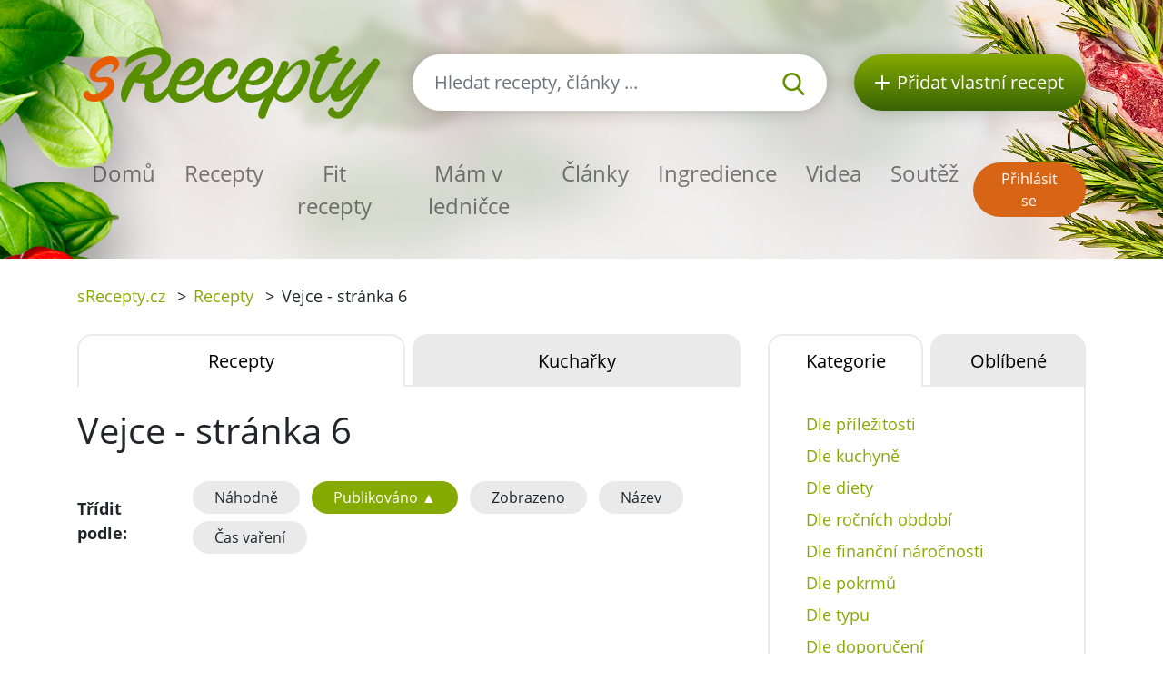

--- FILE ---
content_type: text/html; charset=utf-8
request_url: https://srecepty.cz/ingredience/vejce/recepty?page=6
body_size: 7778
content:
<!DOCTYPE html>
<html lang='cs'>
<head prefix='og: http://ogp.me/ns# fb: http://ogp.me/ns/fb#'>
<meta content='text/html; charset=UTF-8' http-equiv='Content-Type'>
<meta content='width=device-width, initial-scale=1.0' name='viewport'>
<title>Vejce - stránka 6 | Recepty sRecepty.CZ</title>
<meta name="description" content="Vejce - stránka 6">
<meta name="keywords" content="vejce, recepty, stránka 6">
<link href='/rss.xml' rel='alternate' title='RSS 2.0' type='application/rss+xml'>
<meta property="og:site_name" content="sRecepty.cz" />
<meta property="og:title" content="Vejce - stránka 6" />
<meta property="og:description" content="Vejce - stránka 6" />
<meta property="fb:app_id" content="433779656828109" />
<meta property="og:type" content="website" />
<link href='https://srecepty.cz/ingredience/vejce/recepty?page=6' rel='canonical'>

<link rel="icon" type="image/x-icon" href="https://srecepty.cz/favicon.ico" />
<link rel="stylesheet" href="https://srecepty.cz/packs/css/application-61a6373b.css" />
<link rel="stylesheet" href="https://srecepty.cz/assets/application-bc940b97144cb0ef4799f55892c7bc737f4415352db15e87d70e04f3a8d553bc.css" media="all" />
<meta content='#678C00' name='theme-color'>
<meta name="csrf-param" content="authenticity_token" />
<meta name="csrf-token" content="t1JnHw5sslClLjXNXPcsDxQK5pIt3s7dcV7nO6SgE1VAldTClYoEzbN0CrqPh4IPGYjlxvQofWN4S77lKSlw9A" />

<!-- Google Tag Manager -->
<script>(function(w,d,s,l,i){w[l]=w[l]||[];w[l].push({'gtm.start':
new Date().getTime(),event:'gtm.js'});var f=d.getElementsByTagName(s)[0],
j=d.createElement(s),dl=l!='dataLayer'?'&l='+l:'';j.async=true;j.src=
'https://www.googletagmanager.com/gtm.js?id='+i+dl;f.parentNode.insertBefore(j,f);
})(window,document,'script','dataLayer','GTM-TCT34HX');</script>
<!-- End Google Tag Manager -->

</head>
<body>

<div id='fb-root'></div>
<script>
  window.fbAsyncInit = function() {
    FB.init({
      appId      : "433779656828109",
      cookie     : true,
      xfbml      : true,
      version    : 'v22.0'
    });
    FB.Event.subscribe('edge.create', function(response) { $.ajax({data: {event_url: response, event_type: 'like'}, url: '/fb_events/create_event'});});
    FB.Event.subscribe('edge.remove', function(response) { $.ajax({data: {event_url: response, event_type: 'unlike'}, url: '/fb_events/create_event'});});
    FB.Event.subscribe('comment.create', function(response) { $.ajax({data: {event_url: response.href, event_type: 'comment'}, url: '/fb_events/create_event'});});
    FB.Event.subscribe('comment.remove', function(response) { $.ajax({data: {event_url: response.href, event_type: 'comment_remove'}, url: '/fb_events/create_event'});});
    FB.Event.subscribe('message.send', function(response) { $.ajax({data: {event_url: response, event_type: 'message_send'}, url: '/fb_events/create_event'});});
  };
  (function(d, s, id){
     var js, fjs = d.getElementsByTagName(s)[0];
     if (d.getElementById(id)) {return;}
     js = d.createElement(s); js.id = id;
     js.src = "//connect.facebook.net/cs_CZ/all.js";
     fjs.parentNode.insertBefore(js, fjs);
   }(document, 'script', 'facebook-jssdk'));
</script>





<header class='pt-5'>
<div class='backgrounds'></div>
<div class='mobile-wrapper fixed-top position-clear-lg no-rklms'>
<div class='container'>
<div class='row align-items-center'>
<div class='col-auto d-none d-lg-block'>
<a rel="nofollow" title="Recepty online" href="/"><img class="brand" alt="Logo portálu sRecepty" src="https://srecepty.cz/assets/layout/logo-cs-264a0970c87c1bed0dcf04f880f7ad7f81f451a8cfca29e5a9f1d305a26ce4b3.png" />
</a></div>
<div class='d-none d-lg-block col search'>
<a class='btn-search-collapse d-block d-lg-none' href='#'>
<img height="16" alt="Lupa" src="https://srecepty.cz/assets/images/search-8c028d92e04a75790c768cb42ab790864103c3dac88871da5e203e7ef2780490.svg" />
</a>
<form class="simple_form form-search d-none d-lg-block" novalidate="novalidate" action="/site_search" accept-charset="UTF-8" method="get"><div class='input-group'>
<input autocomplete='off' class='form-control form-control-lg search-input' name='site_search[query]' placeholder='Hledat recepty, články ...' type='search' value=''>
<div class='input-group-append'>
<button class='btn-search' type='submit'>
<img height="25" alt="Lupa" src="https://srecepty.cz/assets/images/search-8c028d92e04a75790c768cb42ab790864103c3dac88871da5e203e7ef2780490.svg" />
</button>
</div>
</div>
<div class='quick-search-results'></div>
</form><div class='home_links'>
</div>
</div>
<div class='d-none d-lg-block col-auto'>
<a class='btn-add-recipe' href='/stranky/zaregistrujte-se' rel='nofollow' title='Přidat vlastní recept'>
<img class="mr-lg-2" height="16" alt="Tlačítko přidat recept" src="https://srecepty.cz/assets/images/plus_w-824998565def02ded9829b6afb7633f2312a1e3bb193eb4befb48aa51379db94.svg" />
<span class='d-none d-lg-inline-block d-xl-none'>Recept</span>
<span class='d-none d-xl-inline-block'>Přidat vlastní recept</span>
</a>
</div>
<div class='col col-lg-12 py-lg-4'>
<nav class='navbar navbar-expand-lg navbar-light px-0'>
<a class='btn-search-collapse' data-target='#search-collapse' data-toggle='collapse' href='#'>
<img alt="Hledat recepty, články ..." height="34" src="https://srecepty.cz/assets/images/search-8c028d92e04a75790c768cb42ab790864103c3dac88871da5e203e7ef2780490.svg" />
</a>
<a href='/'><img class="brand d-lg-none" title="Recepty online" alt="Logo portálu sRecepty" src="https://srecepty.cz/assets/layout/logo-cs-264a0970c87c1bed0dcf04f880f7ad7f81f451a8cfca29e5a9f1d305a26ce4b3.png" /></a>
<button aria-controls='navigation' aria-expanded='false' aria-label='Toggle navigation' class='hamburger d-lg-none' data-target='#navigation' data-toggle='collapse' type='button'>
<span class='line'></span>
<span class='line'></span>
<span class='line'></span>
</button>
<div class='collapse navbar-collapse d-lg-none search py-3' id='search-collapse'>
<form class="simple_form form-search mobile" novalidate="novalidate" action="/site_search" accept-charset="UTF-8" method="get"><div class='input-group'>
<input autocomplete='off' class='form-control form-control-lg search-input' name='site_search[query]' placeholder='Hledat recepty, články ...' type='search' value=''>
<div class='input-group-append'>
<button class='btn-search' type='submit'>
<img alt="Hledat recepty, články ..." height="25" src="https://srecepty.cz/assets/images/search-8c028d92e04a75790c768cb42ab790864103c3dac88871da5e203e7ef2780490.svg" />
</button>
</div>
</div>
<input value="recipes" id="site_search_target2" class="hidden form-control" autocomplete="off" type="hidden" name="site_search[target]" />
<div class='quick-search-results'></div>
</form><div class='home_links mobile'>
</div>
</div>
<div class='collapse navbar-collapse mr-auto' id='navigation'>
<ul class='navbar-nav mr-auto main_navigation'>
<li class='nav-item'><a class="nav-link" rel="nofollow" title="Recepty online" href="/">Domů</a></li>
<li class='nav-item'><a class="nav-link" rel="nofollow" title="Recepty" href="/recepty?SortBy=random">Recepty</a></li>
<li class='nav-item'>
<a class="nav-link" rel="nofollow" title="Fit recepty" href="/recepty/fit?SortBy=random">Fit recepty</a>
</li>
<li><a class="nav-link" rel="nofollow" title="Mám v ledničce" href="/recepty/fridge">Mám v ledničce</a></li>
<li class='nav-item'><a class="nav-link" rel="nofollow" title="Články" href="/clanky">Články</a></li>
<li class='nav-item'><a class="nav-link" rel="nofollow" title="Ingredience" href="/ingredience">Ingredience</a></li>
<li class='nav-item'><a class="nav-link" rel="nofollow" title="Videa" href="/videa">Videa</a></li>
<li class='nav-item'><a class="nav-link" rel="nofollow" title="Soutěž" href="/stranky/soutez">Soutěž</a></li>
</ul>
<ul class='navbar-nav mt-2 mt-lg-0 text-center'>
<li class='nav-item my-1 d-block d-lg-none'>
<a class='btn-green-dark px-4' href='/stranky/zaregistrujte-se' rel='nofollow' title='Přidat vlastní recept'>Přidat vlastní recept</a>
</li>
<li class='nav-item my-1'>
<a class='btn-secondary' href='/users/sign_in' rel='nofollow' title='Přihlásit se'>Přihlásit se</a>
</li>
</ul>
</div>
</nav>
</div>
</div>
</div>
</div>
</header>

<main>
<section class='py-3'>
<div class='container'>
<div class='row'>
<div class='col-8'>
<div class='breadcrumbs'>
<nav aria-label='breadcrumb'>
<ul class='breadcrumb'>
<li class=''>
<a title="sRecepty.cz" href="/">sRecepty.cz</a>
<span class='divider ml-2 mr-2'>></span>
</li>
<li class=''>
<a title="Recepty" href="/recepty">Recepty</a>
<span class='divider ml-2 mr-2'>></span>
</li>
<li class='current'>
Vejce - stránka 6
<span class='divider ml-2 mr-2'>></span>
</li>
</ul>
</nav>
</div>
</div>
<div class='col-4'>
</div>
</div>
</div>
</section>
<section class='pb-5'>
<div class='container'>
<div class='row'>
<div class='col-xl-8'>
<ul class='nav nav-tabs nav-justified' id='tabType' role='tablist'>
<li class='nav-item'>
<a class='nav-link active show' href='/recepty' id='home-tab'>Recepty</a>
</li>
<li class='nav-item'>
<a class='nav-link' href='/kucharky' id='profile-tab'>Kuchařky</a>
</li>
</ul>
<h1 class='py-4'>
Vejce

 - stránka 6
</h1>
<div class='sorting home'>
<dl class='row mb-2 align-items-center'>
<dt class='col-lg-2'>Třídit podle:</dt>
<dd class='mb-0 col'>
<ul class='list-unstyled list-inline mb-0'>
<li class='list-inline-item mb-2'>
<a class="btn-tertiary" rel="nofollow" href="/ingredience/vejce/recepty?SortBy=random">Náhodně</a>
</li>
<li class='list-inline-item mb-2'>
<a class="btn-tertiary active" rel="nofollow" href="/ingredience/vejce/recepty?SortBy=approved_on&amp;SortOrder=desc">Publikováno ▲</a>
</li>
<li class='list-inline-item mb-2'>
<a class="btn-tertiary" rel="nofollow" href="/ingredience/vejce/recepty?SortBy=visits&amp;SortOrder=desc">Zobrazeno</a>
</li>
<li class='list-inline-item mb-2'>
<a class="btn-tertiary" rel="nofollow" href="/ingredience/vejce/recepty?SortBy=slug&amp;SortOrder=desc">Název</a>
</li>
<li class='list-inline-item mb-2'>
<a class="btn-tertiary" rel="nofollow" href="/ingredience/vejce/recepty?SortBy=cooking_time&amp;SortOrder=desc">Čas vaření</a>
</li>
</ul>
</dd>
</dl>
</div>
<div class='margin-top-20' id='recipes-container'>
<div class='categories-boxes'>
<section>
<div class='row foods'>
<div class='col-sm-6 py-3'><a class='item' href='/mozzarella-in-carrozza' title='Mozzarella in carrozza'>
<div class='wrapper-img'>
<img class="img" alt="Mozzarella in carrozza" src="https://srecepty.cz/system/images/85478/carousel.Mozzarella_in_carrozza.jpg?1556610360" />
<div class='inner-text'>
<h2 class='title'>Mozzarella in carrozza</h2>
</div>
</div>
</a>
</div>
<div class='col-sm-6 py-3'><a class='item' href='/tortellini-polevka-s-masovymi-kulickami' title='Tortellini polévka s masovými kuličkami'>
<div class='wrapper-img'>
<img class="img" alt="Tortellini polévka s masovými kuličkami" src="https://srecepty.cz/system/images/85445/carousel.pasta-1124484_1920.jpg?1556610360" />
<div class='inner-text'>
<h2 class='title'>Tortellini polévka s masovými kuličkami</h2>
</div>
</div>
</a>
</div>
</div>
<div class='row foods'>
<div class='col-sm-6 py-3'><a class='item' href='/medenki' title='Medenki'>
<div class='wrapper-img'>
<img class="img" alt="Medenki" src="https://srecepty.cz/system/images/86597/carousel.cookies-690148_1920.jpg?1556610660" />
<div class='inner-text'>
<h2 class='title'>Medenki</h2>
</div>
</div>
</a>
</div>
<div class='col-sm-6 py-3'><a class='item' href='/smazene-sepiove-krouzky' title='Smažené sépiové kroužky'>
<div class='wrapper-img'>
<img class="img" alt="Smažené sépiové kroužky" src="https://srecepty.cz/system/images/85439/carousel.calamari-603119_1920.jpg?1556610360" />
<div class='inner-text'>
<h2 class='title'>Smažené sépiové kroužky</h2>
</div>
</div>
</a>
</div>
</div>
<div class='row foods'>
<div class='col-sm-6 py-3'><a class='item' href='/lasagne-ratatouille' title='Lasagne ratatouille'>
<div class='wrapper-img'>
<img class="img" alt="Lasagne ratatouille" src="https://srecepty.cz/system/images/85438/carousel.lasagna-2272454_1920.jpg?1556610360" />
<div class='inner-text'>
<h2 class='title'>Lasagne ratatouille</h2>
</div>
</div>
</a>
</div>
<div class='col-sm-6 py-3'><a class='item' href='/parmsky-rizek' title='Parmský řízek'>
<div class='wrapper-img'>
<img class="img" alt="Parmský řízek" src="https://srecepty.cz/system/images/68328/carousel.Parmský_řízek.JPG?1453835160" />
<div class='inner-text'>
<h2 class='title'>Parmský řízek</h2>
</div>
</div>
</a>
</div>
</div>
<div class='row foods'>
<div class='col-sm-6 py-3'><a class='item' href='/nudlove-tasticky-s-pestem' title='Nudlové taštičky s pestem'>
<div class='wrapper-img'>
<img class="img" alt="Nudlové taštičky s pestem" src="https://srecepty.cz/system/images/85491/carousel.2c2d9bbc2932d7aa756b6d3d13a29cad.jpg?1556610360" />
<div class='inner-text'>
<h2 class='title'>Nudlové taštičky s pestem</h2>
</div>
</div>
</a>
</div>
<div class='col-sm-6 py-3'><a class='item' href='/lasagne-s-lososem-spenatem-a-rajcaty' title='Lasagne s lososem, špenátem a rajčaty'>
<div class='wrapper-img'>
<img class="img" alt="Lasagne s lososem, špenátem a rajčaty" src="https://srecepty.cz/system/images/85488/carousel.lasagna-751504_1920.jpg?1556610360" />
<div class='inner-text'>
<h2 class='title'>Lasagne s lososem, špenátem a rajčaty</h2>
</div>
</div>
</a>
</div>
</div>
<div class='row foods'>
<div class='col-sm-6 py-3'><a class='item' href='/bramborove-gnocchi-s-pancettou' title='Bramborové gnocchi s pancettou'>
<div class='wrapper-img'>
<img class="img" alt="Bramborové gnocchi s pancettou" src="https://srecepty.cz/system/images/85497/carousel.stažený_soubor_(1).jpg?1497611700" />
<div class='inner-text'>
<h2 class='title'>Bramborové gnocchi s pancettou</h2>
</div>
</div>
</a>
</div>
<div class='col-sm-6 py-3'><a class='item' href='/cannoli-plnene-ricottovym-kremem' title='Cannoli plněné ricottovým krémem'>
<div class='wrapper-img'>
<img class="img" alt="Cannoli plněné ricottovým krémem" src="https://srecepty.cz/system/images/85495/carousel.sicilian-cannolo-1609354_1920.jpg?1556610360" />
<div class='inner-text'>
<h2 class='title'>Cannoli plněné ricottovým krémem</h2>
</div>
</div>
</a>
</div>
</div>
<div class='row foods'>
<div class='col-sm-6 py-3'><a class='item' href='/salat-s-olivami-a-parmskou-sunkou' title='Salát s olivami a parmskou šunkou'>
<div class='wrapper-img'>
<img class="img" alt="Salát s olivami a parmskou šunkou" src="https://srecepty.cz/system/images/85494/carousel.antipasti-1453000_1920.jpg?1556610360" />
<div class='inner-text'>
<h2 class='title'>Salát s olivami a parmskou šunkou</h2>
</div>
</div>
</a>
</div>
<div class='col-sm-6 py-3'><a class='item' href='/zeleninovy-nakyp-s-repnym-salatem' title='Zeleninový nákyp s řepným salátem'>
<div class='wrapper-img'>
<img class="img" alt="Zeleninový nákyp s řepným salátem" src="https://srecepty.cz/system/images/85502/carousel.carrots-155714_1920.jpg?1556610360" />
<div class='inner-text'>
<h2 class='title'>Zeleninový nákyp s řepným salátem</h2>
</div>
</div>
</a>
</div>
</div>
<div class='row foods'>
<div class='col-sm-6 py-3'><a class='item' href='/tvarohove-placky-s-uzenym-masem' title='Tvarohové placky s uzeným masem'>
<div class='wrapper-img'>
<img class="img" alt="Tvarohové placky s uzeným masem" src="https://srecepty.cz/system/images/85548/carousel.229190c6d7d7895874f95851d7043f77-facebook.jpg?1556610360" />
<div class='inner-text'>
<h2 class='title'>Tvarohové placky s uzeným masem</h2>
</div>
</div>
</a>
</div>
<div class='col-sm-6 py-3'><a class='item' href='/hamburger-z-bramborovych-placek' title='Hamburger z bramborových placek'>
<div class='wrapper-img'>
<img class="img" alt="Hamburger z bramborových placek" src="https://srecepty.cz/system/images/85547/carousel.ad242fef3a405bef778c32b32f3a2d44.jpg?1556610360" />
<div class='inner-text'>
<h2 class='title'>Hamburger z bramborových placek</h2>
</div>
</div>
</a>
</div>
</div>
<div class='row foods'>
<div class='col-sm-6 py-3'><a class='item' href='/vajecna-pizza-z-pita-chleba' title='Vaječná pizza z pita chleba'>
<div class='wrapper-img'>
<img class="img" alt="Vaječná pizza z pita chleba" src="https://srecepty.cz/system/images/85546/carousel.6b0594ea52efb54121a4c4c6e191bdc1.jpg?1556610360" />
<div class='inner-text'>
<h2 class='title'>Vaječná pizza z pita chleba</h2>
</div>
</div>
</a>
</div>
<div class='col-sm-6 py-3'><a class='item' href='/pappardelle-z-cizrny-se-ztracenym-vejcem' title='Pappardelle z cizrny se ztraceným vejcem'>
<div class='wrapper-img'>
<img class="img" alt="Pappardelle z cizrny se ztraceným vejcem" src="https://srecepty.cz/system/images/86595/carousel.eggs-2126768_1920.jpg?1556610600" />
<div class='inner-text'>
<h2 class='title'>Pappardelle z cizrny se ztraceným vejcem</h2>
</div>
</div>
</a>
</div>
</div>
<div class='row foods'>
<div class='col-sm-6 py-3'><a class='item' href='/ryzove-placky-se-sladkokyselou-omackou' title='Rýžové placky se sladkokyselou omáčkou'>
<div class='wrapper-img'>
<img class="img" alt="Rýžové placky se sladkokyselou omáčkou" src="https://srecepty.cz/system/images/85539/carousel.00000051-00000061.jpg?1556610360" />
<div class='inner-text'>
<h2 class='title'>Rýžové placky se sladkokyselou omáčkou</h2>
</div>
</div>
</a>
</div>
<div class='col-sm-6 py-3'><a class='item' href='/parmazanove-passatelli-s-telecim' title='Parmazánové passatelli s telecím'>
<div class='wrapper-img'>
<img class="img" alt="Parmazánové passatelli s telecím" src="https://srecepty.cz/system/images/85541/carousel.parmesan-1732086_1920.jpg?1556610360" />
<div class='inner-text'>
<h2 class='title'>Parmazánové passatelli s telecím</h2>
</div>
</div>
</a>
</div>
</div>
<div class='row foods'>
<div class='col-sm-6 py-3'><a class='item' href='/ricottove-livance-s-bylinkami' title='Ricottové lívance s bylinkami'>
<div class='wrapper-img'>
<img class="img" alt="Ricottové lívance s bylinkami" src="https://srecepty.cz/system/images/85540/carousel.americke-livance-s-cuketami-a-galbani-ricottou.jpg?1556610360" />
<div class='inner-text'>
<h2 class='title'>Ricottové lívance s bylinkami</h2>
</div>
</div>
</a>
</div>
<div class='col-sm-6 py-3'><a class='item' href='/vejce-plnena-redkvickovou-pomazankou' title='Vejce plněná ředkvičkovou pomazánkou'>
<div class='wrapper-img'>
<img class="img" alt="Vejce plněná ředkvičkovou pomazánkou" src="https://srecepty.cz/system/images/85593/carousel.egg-2161877_1920.jpg?1556610360" />
<div class='inner-text'>
<h2 class='title'>Vejce plněná ředkvičkovou pomazánkou</h2>
</div>
</div>
</a>
</div>
</div>
<div class='row foods'>
<div class='col-sm-6 py-3'><a class='item' href='/kure-plnene-orechovou-nadivkou-s-jablky' title='Kuře plněné ořechovou nádivkou s jablky'>
<div class='wrapper-img'>
<img class="img" alt="Kuře plněné ořechovou nádivkou s jablky" src="https://srecepty.cz/system/images/85612/carousel.pecene-kure-480x320.jpg?1556610360" />
<div class='inner-text'>
<h2 class='title'>Kuře plněné ořechovou nádivkou s jablky</h2>
</div>
</div>
</a>
</div>
<div class='col-sm-6 py-3'><a class='item' href='/vegetarianske-plnene-papriky' title='Vegetariánské plněné papriky'>
<div class='wrapper-img'>
<img class="img" alt="Vegetariánské plněné papriky" src="https://srecepty.cz/system/images/85611/carousel.peppers-1978564_960_720.jpg?1556610360" />
<div class='inner-text'>
<h2 class='title'>Vegetariánské plněné papriky</h2>
</div>
</div>
</a>
</div>
</div>
<div class='row foods'>
<div class='col-sm-6 py-3'><a class='item' href='/strapacky-s-kysanym-zeli-a-uzenym' title='Strapačky s kysaným zelí a uzeným'>
<div class='wrapper-img'>
<img class="img" alt="Strapačky s kysaným zelí a uzeným" src="https://srecepty.cz/system/images/85555/carousel.halusky-with-cabbage-and-bacon-slovakian-cuisine-inside-photo-83406179.jpg?1556610360" />
<div class='inner-text'>
<h2 class='title'>Strapačky s kysaným zelí a uzeným</h2>
</div>
</div>
</a>
</div>
<div class='col-sm-6 py-3'><a class='item' href='/lososova-rolada' title='Lososová roláda'>
<div class='wrapper-img'>
<img class="img" alt="Lososová roláda" src="https://srecepty.cz/system/images/85553/carousel.377596_zavitky-s-lososem-1_image_620x349.jpg?1556610360" />
<div class='inner-text'>
<h2 class='title'>Lososová roláda</h2>
</div>
</div>
</a>
</div>
</div>
<div class='row foods'>
<div class='col-sm-6 py-3'><a class='item' href='/velikonocni-vyvar-s-noky' title='Velikonoční vývar s noky'>
<div class='wrapper-img'>
<img class="img" alt="Velikonoční vývar s noky" src="https://srecepty.cz/system/images/85620/carousel.krupicova-polevka.jpg?1556610360" />
<div class='inner-text'>
<h2 class='title'>Velikonoční vývar s noky</h2>
</div>
</div>
</a>
</div>
<div class='col-sm-6 py-3'><a class='item' href='/karbanatky-s-kedlubnovym-zelim-a-bramborami' title='Karbanátky s kedlubnovým zelím a bramborami'>
<div class='wrapper-img'>
<img class="img" alt="Karbanátky s kedlubnovým zelím a bramborami" src="https://srecepty.cz/system/images/85616/carousel.IMG-1931.JPG?1556610360" />
<div class='inner-text'>
<h2 class='title'>Karbanátky s kedlubnovým zelím a bramborami</h2>
</div>
</div>
</a>
</div>
</div>
</section>
</div>
<div class='pagination'>
<ul>
<li>
<a href="/ingredience/vejce/recepty">&laquo; První</a>
</li>

<li>
<a href="/ingredience/vejce/recepty/stranka/5">&lsaquo; Předchozí</a>
</li>

<li class='disabled'>
...
</li>

<li class=''>
<a href="/ingredience/vejce/recepty/stranka/2">2</a>
</li>

<li class=''>
<a href="/ingredience/vejce/recepty/stranka/3">3</a>
</li>

<li class=''>
<a href="/ingredience/vejce/recepty/stranka/4">4</a>
</li>

<li class=''>
<a href="/ingredience/vejce/recepty/stranka/5">5</a>
</li>

<li class='active'>
<a href="#">6</a>
</li>

<li class=''>
<a href="/ingredience/vejce/recepty/stranka/7">7</a>
</li>

<li class=''>
<a href="/ingredience/vejce/recepty/stranka/8">8</a>
</li>

<li class=''>
<a href="/ingredience/vejce/recepty/stranka/9">9</a>
</li>

<li class=''>
<a href="/ingredience/vejce/recepty/stranka/10">10</a>
</li>

<li class='disabled'>
...
</li>

<li>
<a href="/ingredience/vejce/recepty/stranka/7">Další &rsaquo;</a>
</li>

<li>
<a href="/ingredience/vejce/recepty/stranka/107">Poslední &raquo;</a>
</li>

</ul>
</div>

</div>
</div>
<div class='col-xl-4'>
<section>
<ul class='nav nav-tabs nav-justified' id='tabCats' role='tablist'>
<li class='nav-item'>
<a aria-controls='categories' aria-selected='true' class='h5 mb-0 nav-link active show' data-toggle='tab' href='#categories' id='category-tab' role='tab'>Kategorie</a>
</li>
<li class='nav-item'>
<a aria-controls='favorites' aria-selected='false' class='h5 mb-0 nav-link' data-toggle='tab' href='#favoritestab' id='favorite-tab' role='tab'>Oblíbené</a>
</li>
</ul>
<div class='tab-content py-4 px-4 tab-content-border' id='tabCatsContent'>
<div aria-labelledby='category-tab' class='tab-pane fade active show' id='categories' role='tabpanel'>
<ul class='list-unstyled'>
<li class='nav-item'>
<a class="nav-link category-choose" rel="nofollow" href="#">Dle příležitosti</a>
<ul class='list-unstyled pl-4 hide'>
<li class='nav-item'>
<a class="nav-link" rel="nofollow" href="/kategorie-receptu/vanoce/recepty?SortBy=random">Vánoce</a>
<ul class='list-unstyled pl-4 hide'>

</ul>
</li>
<li class='nav-item'>
<a class="nav-link" rel="nofollow" href="/kategorie-receptu/velikonoce/recepty?SortBy=random">Velikonoce</a>
<ul class='list-unstyled pl-4 hide'>

</ul>
</li>
<li class='nav-item'>
<a class="nav-link" rel="nofollow" href="/kategorie-receptu/halloween/recepty?SortBy=random">Halloween</a>
<ul class='list-unstyled pl-4 hide'>

</ul>
</li>
<li class='nav-item'>
<a class="nav-link" rel="nofollow" href="/kategorie-receptu/svaty-valentyn/recepty?SortBy=random">Svatý Valentýn</a>
<ul class='list-unstyled pl-4 hide'>

</ul>
</li>
<li class='nav-item'>
<a class="nav-link" rel="nofollow" href="/kategorie-receptu/svatek-matek/recepty?SortBy=random">Svátek matek</a>
<ul class='list-unstyled pl-4 hide'>

</ul>
</li>
<li class='nav-item'>
<a class="nav-link" rel="nofollow" href="/kategorie-receptu/vyjimecny-den/recepty?SortBy=random">Výjimečný den</a>
<ul class='list-unstyled pl-4 hide'>

</ul>
</li>
<li class='nav-item'>
<a class="nav-link" rel="nofollow" href="/kategorie-receptu/narozeniny/recepty?SortBy=random">Narozeniny</a>
<ul class='list-unstyled pl-4 hide'>

</ul>
</li>
<li class='nav-item'>
<a class="nav-link" rel="nofollow" href="/kategorie-receptu/silvestr/recepty?SortBy=random">Silvestr</a>
<ul class='list-unstyled pl-4 hide'>

</ul>
</li>
<li class='nav-item'>
<a class="nav-link" rel="nofollow" href="/kategorie-receptu/obycejny-den/recepty?SortBy=random">Obyčejný den</a>
<ul class='list-unstyled pl-4 hide'>

</ul>
</li>

</ul>
</li>

<li class='nav-item'>
<a class="nav-link category-choose" rel="nofollow" href="#">Dle kuchyně</a>
<ul class='list-unstyled pl-4 hide'>
<li class='nav-item'>
<a class="nav-link" rel="nofollow" href="/kategorie-receptu/alzirska/recepty?SortBy=random">Alžírská</a>
<ul class='list-unstyled pl-4 hide'>

</ul>
</li>
<li class='nav-item'>
<a class="nav-link" rel="nofollow" href="/kategorie-receptu/americka/recepty?SortBy=random">Americká</a>
<ul class='list-unstyled pl-4 hide'>

</ul>
</li>
<li class='nav-item'>
<a class="nav-link" rel="nofollow" href="/kategorie-receptu/anglosaska/recepty?SortBy=random">Britská</a>
<ul class='list-unstyled pl-4 hide'>

</ul>
</li>
<li class='nav-item'>
<a class="nav-link" rel="nofollow" href="/kategorie-receptu/arabska/recepty?SortBy=random">Arabská</a>
<ul class='list-unstyled pl-4 hide'>

</ul>
</li>
<li class='nav-item'>
<a class="nav-link" rel="nofollow" href="/kategorie-receptu/balkanska/recepty?SortBy=random">Balkánská</a>
<ul class='list-unstyled pl-4 hide'>

</ul>
</li>
<li class='nav-item'>
<a class="nav-link" rel="nofollow" href="/kategorie-receptu/baskicka/recepty?SortBy=random">Baskická</a>
<ul class='list-unstyled pl-4 hide'>

</ul>
</li>
<li class='nav-item'>
<a class="nav-link" rel="nofollow" href="/kategorie-receptu/brazilska/recepty?SortBy=random">Brazilská</a>
<ul class='list-unstyled pl-4 hide'>

</ul>
</li>
<li class='nav-item'>
<a class="nav-link" rel="nofollow" href="/kategorie-receptu/bulharska/recepty?SortBy=random">Bulharská</a>
<ul class='list-unstyled pl-4 hide'>

</ul>
</li>
<li class='nav-item'>
<a class="nav-link" rel="nofollow" href="/kategorie-receptu/ceska/recepty?SortBy=random">Česká</a>
<ul class='list-unstyled pl-4 hide'>

</ul>
</li>
<li class='nav-item'>
<a class="nav-link" rel="nofollow" href="/kategorie-receptu/cinska/recepty?SortBy=random">Čínská</a>
<ul class='list-unstyled pl-4 hide'>

</ul>
</li>
<li class='nav-item'>
<a class="nav-link" rel="nofollow" href="/kategorie-receptu/francouzska/recepty?SortBy=random">Francouzská</a>
<ul class='list-unstyled pl-4 hide'>

</ul>
</li>
<li class='nav-item'>
<a class="nav-link" rel="nofollow" href="/kategorie-receptu/gruzinska/recepty?SortBy=random">Gruzínská</a>
<ul class='list-unstyled pl-4 hide'>

</ul>
</li>
<li class='nav-item'>
<a class="nav-link" rel="nofollow" href="/kategorie-receptu/indicka/recepty?SortBy=random">Indická</a>
<ul class='list-unstyled pl-4 hide'>

</ul>
</li>
<li class='nav-item'>
<a class="nav-link" rel="nofollow" href="/kategorie-receptu/irska/recepty?SortBy=random">Irská</a>
<ul class='list-unstyled pl-4 hide'>

</ul>
</li>
<li class='nav-item'>
<a class="nav-link" rel="nofollow" href="/kategorie-receptu/italska/recepty?SortBy=random">Italská</a>
<ul class='list-unstyled pl-4 hide'>

</ul>
</li>
<li class='nav-item'>
<a class="nav-link" rel="nofollow" href="/kategorie-receptu/izraelska/recepty?SortBy=random">Izraelská</a>
<ul class='list-unstyled pl-4 hide'>

</ul>
</li>
<li class='nav-item'>
<a class="nav-link" rel="nofollow" href="/kategorie-receptu/japonska/recepty?SortBy=random">Japonská</a>
<ul class='list-unstyled pl-4 hide'>

</ul>
</li>
<li class='nav-item'>
<a class="nav-link" rel="nofollow" href="/kategorie-receptu/madarska/recepty?SortBy=random">Maďarská</a>
<ul class='list-unstyled pl-4 hide'>

</ul>
</li>
<li class='nav-item'>
<a class="nav-link" rel="nofollow" href="/kategorie-receptu/marocka/recepty?SortBy=random">Marocká</a>
<ul class='list-unstyled pl-4 hide'>

</ul>
</li>
<li class='nav-item'>
<a class="nav-link" rel="nofollow" href="/kategorie-receptu/mexicka/recepty?SortBy=random">Mexická</a>
<ul class='list-unstyled pl-4 hide'>

</ul>
</li>
<li class='nav-item'>
<a class="nav-link" rel="nofollow" href="/kategorie-receptu/nemecka/recepty?SortBy=random">Německá</a>
<ul class='list-unstyled pl-4 hide'>

</ul>
</li>
<li class='nav-item'>
<a class="nav-link" rel="nofollow" href="/kategorie-receptu/nizozemska/recepty?SortBy=random">Nizozemská</a>
<ul class='list-unstyled pl-4 hide'>

</ul>
</li>
<li class='nav-item'>
<a class="nav-link" rel="nofollow" href="/kategorie-receptu/norska/recepty?SortBy=random">Norská</a>
<ul class='list-unstyled pl-4 hide'>

</ul>
</li>
<li class='nav-item'>
<a class="nav-link" rel="nofollow" href="/kategorie-receptu/polska/recepty?SortBy=random">Polská</a>
<ul class='list-unstyled pl-4 hide'>

</ul>
</li>
<li class='nav-item'>
<a class="nav-link" rel="nofollow" href="/kategorie-receptu/portugalska/recepty?SortBy=random">Portugalská</a>
<ul class='list-unstyled pl-4 hide'>

</ul>
</li>
<li class='nav-item'>
<a class="nav-link" rel="nofollow" href="/kategorie-receptu/rakouska/recepty?SortBy=random">Rakouská</a>
<ul class='list-unstyled pl-4 hide'>

</ul>
</li>
<li class='nav-item'>
<a class="nav-link" rel="nofollow" href="/kategorie-receptu/rumunska/recepty?SortBy=random">Rumunská</a>
<ul class='list-unstyled pl-4 hide'>

</ul>
</li>
<li class='nav-item'>
<a class="nav-link" rel="nofollow" href="/kategorie-receptu/ruska/recepty?SortBy=random">Ruská</a>
<ul class='list-unstyled pl-4 hide'>

</ul>
</li>
<li class='nav-item'>
<a class="nav-link" rel="nofollow" href="/kategorie-receptu/recka/recepty?SortBy=random">Řecká</a>
<ul class='list-unstyled pl-4 hide'>

</ul>
</li>
<li class='nav-item'>
<a class="nav-link" rel="nofollow" href="/kategorie-receptu/skotska/recepty?SortBy=random">Skotská</a>
<ul class='list-unstyled pl-4 hide'>

</ul>
</li>
<li class='nav-item'>
<a class="nav-link" rel="nofollow" href="/kategorie-receptu/slovenska/recepty?SortBy=random">Slovenská</a>
<ul class='list-unstyled pl-4 hide'>

</ul>
</li>
<li class='nav-item'>
<a class="nav-link" rel="nofollow" href="/kategorie-receptu/spanelska/recepty?SortBy=random">Španělská</a>
<ul class='list-unstyled pl-4 hide'>

</ul>
</li>
<li class='nav-item'>
<a class="nav-link" rel="nofollow" href="/kategorie-receptu/svedska/recepty?SortBy=random">Švédská</a>
<ul class='list-unstyled pl-4 hide'>

</ul>
</li>
<li class='nav-item'>
<a class="nav-link" rel="nofollow" href="/kategorie-receptu/svycarska/recepty?SortBy=random">Švýcarská</a>
<ul class='list-unstyled pl-4 hide'>

</ul>
</li>
<li class='nav-item'>
<a class="nav-link" rel="nofollow" href="/kategorie-receptu/thajska/recepty?SortBy=random">Thajská</a>
<ul class='list-unstyled pl-4 hide'>

</ul>
</li>
<li class='nav-item'>
<a class="nav-link" rel="nofollow" href="/kategorie-receptu/ukrajinska/recepty?SortBy=random">Ukrajinská</a>
<ul class='list-unstyled pl-4 hide'>

</ul>
</li>

</ul>
</li>

<li class='nav-item'>
<a class="nav-link category-choose" rel="nofollow" href="#">Dle diety</a>
<ul class='list-unstyled pl-4 hide'>
<li class='nav-item'>
<a class="nav-link" rel="nofollow" href="/kategorie-receptu/bezlepkova/recepty?SortBy=random">Bezlepková</a>
<ul class='list-unstyled pl-4 hide'>

</ul>
</li>
<li class='nav-item'>
<a class="nav-link" rel="nofollow" href="/kategorie-receptu/diabeticka/recepty?SortBy=random">Diabetická</a>
<ul class='list-unstyled pl-4 hide'>

</ul>
</li>
<li class='nav-item'>
<a class="nav-link" rel="nofollow" href="/kategorie-receptu/pro-alergiky/recepty?SortBy=random">Pro alergiky</a>
<ul class='list-unstyled pl-4 hide'>

</ul>
</li>
<li class='nav-item'>
<a class="nav-link" rel="nofollow" href="/kategorie-receptu/redukcni/recepty?SortBy=random">Redukční</a>
<ul class='list-unstyled pl-4 hide'>

</ul>
</li>
<li class='nav-item'>
<a class="nav-link" rel="nofollow" href="/kategorie-receptu/vegetarianska/recepty?SortBy=random">Vegetariánská</a>
<ul class='list-unstyled pl-4 hide'>

</ul>
</li>
<li class='nav-item'>
<a class="nav-link" rel="nofollow" href="/kategorie-receptu/veganska/recepty?SortBy=random">Veganská</a>
<ul class='list-unstyled pl-4 hide'>

</ul>
</li>

</ul>
</li>

<li class='nav-item'>
<a class="nav-link category-choose" rel="nofollow" href="#">Dle ročních období</a>
<ul class='list-unstyled pl-4 hide'>
<li class='nav-item'>
<a class="nav-link" rel="nofollow" href="/kategorie-receptu/jaro/recepty?SortBy=random">Jaro</a>
<ul class='list-unstyled pl-4 hide'>

</ul>
</li>
<li class='nav-item'>
<a class="nav-link" rel="nofollow" href="/kategorie-receptu/leto/recepty?SortBy=random">Léto</a>
<ul class='list-unstyled pl-4 hide'>

</ul>
</li>
<li class='nav-item'>
<a class="nav-link" rel="nofollow" href="/kategorie-receptu/podzim/recepty?SortBy=random">Podzim</a>
<ul class='list-unstyled pl-4 hide'>

</ul>
</li>
<li class='nav-item'>
<a class="nav-link" rel="nofollow" href="/kategorie-receptu/zima/recepty?SortBy=random">Zima</a>
<ul class='list-unstyled pl-4 hide'>

</ul>
</li>
<li class='nav-item'>
<a class="nav-link" rel="nofollow" href="/kategorie-receptu/celorocne/recepty?SortBy=random">Celoročně</a>
<ul class='list-unstyled pl-4 hide'>

</ul>
</li>

</ul>
</li>

<li class='nav-item'>
<a class="nav-link category-choose" rel="nofollow" href="#">Dle finanční náročnosti</a>
<ul class='list-unstyled pl-4 hide'>
<li class='nav-item'>
<a class="nav-link" rel="nofollow" href="/kategorie-receptu/financne-nenarocne/recepty?SortBy=random">Finančně nenáročné</a>
<ul class='list-unstyled pl-4 hide'>

</ul>
</li>
<li class='nav-item'>
<a class="nav-link" rel="nofollow" href="/kategorie-receptu/financne-narocnejsi/recepty?SortBy=random">Finančně náročnější</a>
<ul class='list-unstyled pl-4 hide'>

</ul>
</li>

</ul>
</li>

<li class='nav-item'>
<a class="nav-link category-choose" rel="nofollow" href="#">Dle pokrmů</a>
<ul class='list-unstyled pl-4 hide'>
<li class='nav-item'>
<a class="nav-link" rel="nofollow" href="/kategorie-receptu/drubez-a-kralik/recepty?SortBy=random">Drůbež a králík</a>
<ul class='list-unstyled pl-4 hide'>

</ul>
</li>
<li class='nav-item'>
<a class="nav-link" rel="nofollow" href="/kategorie-receptu/houby/recepty?SortBy=random">Houby</a>
<ul class='list-unstyled pl-4 hide'>

</ul>
</li>
<li class='nav-item'>
<a class="nav-link" rel="nofollow" href="/kategorie-receptu/lusteniny/recepty?SortBy=random">Luštěniny</a>
<ul class='list-unstyled pl-4 hide'>

</ul>
</li>
<li class='nav-item'>
<a class="nav-link" rel="nofollow" href="/kategorie-receptu/maso/recepty?SortBy=random">Maso</a>
<ul class='list-unstyled pl-4 hide'>

</ul>
</li>
<li class='nav-item'>
<a class="nav-link" rel="nofollow" href="/kategorie-receptu/mlecne-vyrobky-a-vejce/recepty?SortBy=random">Mléčné výrobky a vejce </a>
<ul class='list-unstyled pl-4 hide'>

</ul>
</li>
<li class='nav-item'>
<a class="nav-link" rel="nofollow" href="/kategorie-receptu/obiloviny-testoviny-a-ryze/recepty?SortBy=random">Obiloviny, těstoviny a rýže</a>
<ul class='list-unstyled pl-4 hide'>

</ul>
</li>
<li class='nav-item'>
<a class="nav-link" rel="nofollow" href="/kategorie-receptu/ovoce/recepty?SortBy=random">Ovoce</a>
<ul class='list-unstyled pl-4 hide'>

</ul>
</li>
<li class='nav-item'>
<a class="nav-link" rel="nofollow" href="/kategorie-receptu/ryby-a-dary-more/recepty?SortBy=random">Ryby a dary moře</a>
<ul class='list-unstyled pl-4 hide'>

</ul>
</li>
<li class='nav-item'>
<a class="nav-link" rel="nofollow" href="/kategorie-receptu/zavareniny/recepty?SortBy=random">Zavařeniny</a>
<ul class='list-unstyled pl-4 hide'>

</ul>
</li>
<li class='nav-item'>
<a class="nav-link" rel="nofollow" href="/kategorie-receptu/zelenina/recepty?SortBy=random">Zelenina</a>
<ul class='list-unstyled pl-4 hide'>

</ul>
</li>
<li class='nav-item'>
<a class="nav-link" rel="nofollow" href="/kategorie-receptu/zverina/recepty?SortBy=random">Zvěřina</a>
<ul class='list-unstyled pl-4 hide'>

</ul>
</li>

</ul>
</li>

<li class='nav-item'>
<a class="nav-link category-choose" rel="nofollow" href="#">Dle typu</a>
<ul class='list-unstyled pl-4 hide'>
<li class='nav-item'>
<a class="nav-link" rel="nofollow" href="/kategorie-receptu/exotika/recepty?SortBy=random">Exotika</a>
<ul class='list-unstyled pl-4 hide'>

</ul>
</li>
<li class='nav-item'>
<a class="nav-link" rel="nofollow" href="/kategorie-receptu/jidlo-na-kazdy-den/recepty?SortBy=random">Jídlo na každý den</a>
<ul class='list-unstyled pl-4 hide'>

</ul>
</li>
<li class='nav-item'>
<a class="nav-link" rel="nofollow" href="/kategorie-receptu/klasika/recepty?SortBy=random">Klasika</a>
<ul class='list-unstyled pl-4 hide'>

</ul>
</li>
<li class='nav-item'>
<a class="nav-link" rel="nofollow" href="/kategorie-receptu/neco-extra/recepty?SortBy=random">Něco extra</a>
<ul class='list-unstyled pl-4 hide'>

</ul>
</li>
<li class='nav-item'>
<a class="nav-link" rel="nofollow" href="/kategorie-receptu/rychlovka/recepty?SortBy=random">Rychlovka</a>
<ul class='list-unstyled pl-4 hide'>

</ul>
</li>

</ul>
</li>

<li class='nav-item'>
<a class="nav-link category-choose" rel="nofollow" href="#">Dle doporučení</a>
<ul class='list-unstyled pl-4 hide'>
<li class='nav-item'>
<a class="nav-link" rel="nofollow" href="/kategorie-receptu/deti-do-5-let/recepty?SortBy=random">Děti do 5 let</a>
<ul class='list-unstyled pl-4 hide'>

</ul>
</li>
<li class='nav-item'>
<a class="nav-link" rel="nofollow" href="/kategorie-receptu/chudy-student/recepty?SortBy=random">Chudý student</a>
<ul class='list-unstyled pl-4 hide'>

</ul>
</li>
<li class='nav-item'>
<a class="nav-link" rel="nofollow" href="/kategorie-receptu/labuznik/recepty?SortBy=random">Labužník</a>
<ul class='list-unstyled pl-4 hide'>

</ul>
</li>
<li class='nav-item'>
<a class="nav-link" rel="nofollow" href="/kategorie-receptu/navsteva/recepty?SortBy=random">Návštěva</a>
<ul class='list-unstyled pl-4 hide'>

</ul>
</li>
<li class='nav-item'>
<a class="nav-link" rel="nofollow" href="/kategorie-receptu/rodina/recepty?SortBy=random">Rodina</a>
<ul class='list-unstyled pl-4 hide'>

</ul>
</li>
<li class='nav-item'>
<a class="nav-link" rel="nofollow" href="/kategorie-receptu/stihla-slecna/recepty?SortBy=random">Štíhlá slečna</a>
<ul class='list-unstyled pl-4 hide'>

</ul>
</li>
<li class='nav-item'>
<a class="nav-link" rel="nofollow" href="/kategorie-receptu/vegetarian/recepty?SortBy=random">Vegetarián</a>
<ul class='list-unstyled pl-4 hide'>

</ul>
</li>
<li class='nav-item'>
<a class="nav-link" rel="nofollow" href="/kategorie-receptu/zkuseny-kuchar/recepty?SortBy=random">Zkušený kuchař</a>
<ul class='list-unstyled pl-4 hide'>

</ul>
</li>

</ul>
</li>

<li class='nav-item'>
<a class="nav-link category-choose" rel="nofollow" href="#">Dle chodu</a>
<ul class='list-unstyled pl-4 hide'>
<li class='nav-item'>
<a class="nav-link" rel="nofollow" href="/kategorie-receptu/predkrm/recepty?SortBy=random">Předkrm</a>
<ul class='list-unstyled pl-4 hide'>

</ul>
</li>
<li class='nav-item'>
<a class="nav-link" rel="nofollow" href="/kategorie-receptu/polevka/recepty?SortBy=random">Polévka</a>
<ul class='list-unstyled pl-4 hide'>

</ul>
</li>
<li class='nav-item'>
<a class="nav-link" rel="nofollow" href="/kategorie-receptu/hlavni-chod/recepty?SortBy=random">Hlavní chod</a>
<ul class='list-unstyled pl-4 hide'>

</ul>
</li>
<li class='nav-item'>
<a class="nav-link" rel="nofollow" href="/kategorie-receptu/omacka/recepty?SortBy=random">Omáčka</a>
<ul class='list-unstyled pl-4 hide'>

</ul>
</li>
<li class='nav-item'>
<a class="nav-link" rel="nofollow" href="/kategorie-receptu/priloha/recepty?SortBy=random">Příloha</a>
<ul class='list-unstyled pl-4 hide'>

</ul>
</li>
<li class='nav-item'>
<a class="nav-link" rel="nofollow" href="/kategorie-receptu/salat/recepty?SortBy=random">Salát</a>
<ul class='list-unstyled pl-4 hide'>

</ul>
</li>
<li class='nav-item'>
<a class="nav-link" rel="nofollow" href="/kategorie-receptu/napoje-a-koktejly/recepty?SortBy=random">Nápoje a koktejly</a>
<ul class='list-unstyled pl-4 hide'>

</ul>
</li>
<li class='nav-item'>
<a class="nav-link" rel="nofollow" href="/kategorie-receptu/dezert/recepty?SortBy=random">Dezert</a>
<ul class='list-unstyled pl-4 hide'>

</ul>
</li>
<li class='nav-item'>
<a class="nav-link" rel="nofollow" href="/kategorie-receptu/moucnik/recepty?SortBy=random">Moučník</a>
<ul class='list-unstyled pl-4 hide'>

</ul>
</li>
<li class='nav-item'>
<a class="nav-link" rel="nofollow" href="/kategorie-receptu/party-obcerstveni/recepty?SortBy=random">Párty občerstvení</a>
<ul class='list-unstyled pl-4 hide'>

</ul>
</li>
<li class='nav-item'>
<a class="nav-link" rel="nofollow" href="/kategorie-receptu/pomazanka/recepty?SortBy=random">Pomazánka</a>
<ul class='list-unstyled pl-4 hide'>

</ul>
</li>
<li class='nav-item'>
<a class="nav-link" rel="nofollow" href="/kategorie-receptu/pomocne-recepty/recepty?SortBy=random">Pomocné recepty</a>
<ul class='list-unstyled pl-4 hide'>

</ul>
</li>
<li class='nav-item'>
<a class="nav-link" rel="nofollow" href="/kategorie-receptu/snidane/recepty?SortBy=random">Snídaně</a>
<ul class='list-unstyled pl-4 hide'>

</ul>
</li>
<li class='nav-item'>
<a class="nav-link" rel="nofollow" href="/kategorie-receptu/svacinka/recepty?SortBy=random">Svačinka</a>
<ul class='list-unstyled pl-4 hide'>

</ul>
</li>
<li class='nav-item'>
<a class="nav-link" rel="nofollow" href="/kategorie-receptu/testo/recepty?SortBy=random">Těsto</a>
<ul class='list-unstyled pl-4 hide'>

</ul>
</li>
<li class='nav-item'>
<a class="nav-link" rel="nofollow" href="/kategorie-receptu/ostatni/recepty?SortBy=random">Ostatní</a>
<ul class='list-unstyled pl-4 hide'>

</ul>
</li>
<li class='nav-item'>
<a class="nav-link" rel="nofollow" href="/kategorie-receptu/cukrovi/recepty?SortBy=random">Cukroví</a>
<ul class='list-unstyled pl-4 hide'>

</ul>
</li>
<li class='nav-item'>
<a class="nav-link" rel="nofollow" href="/kategorie-receptu/pecivo-a-produkty-domaci-pekarny/recepty?SortBy=random">Pečivo a produkty domácí pekárny</a>
<ul class='list-unstyled pl-4 hide'>

</ul>
</li>

</ul>
</li>

</ul>
</div>
<div aria-labelledby='favorite-tab' class='tab-pane fade' id='favoritestab' role='tabpanel'>
<ul class='list-unstyled'>
<li class='nav-item'><a class="nav-link" href="/kategorie-receptu/vanoce/recepty">Vánoce</a></li>
<li class='nav-item'><a class="nav-link" href="/kategorie-receptu/velikonoce/recepty">Velikonoce</a></li>
<li class='nav-item'><a class="nav-link" href="/kategorie-receptu/narozeniny/recepty">Narozeniny</a></li>
<li class='nav-item'><a class="nav-link" href="/kategorie-receptu/arabska/recepty">Arabská</a></li>
<li class='nav-item'><a class="nav-link" href="/kategorie-receptu/ceska/recepty">Česká</a></li>
<li class='nav-item'><a class="nav-link" href="/kategorie-receptu/italska/recepty">Italská</a></li>
<li class='nav-item'><a class="nav-link" href="/kategorie-receptu/leto/recepty">Léto</a></li>
<li class='nav-item'><a class="nav-link" href="/kategorie-receptu/financne-nenarocne/recepty">Finančně nenáročné</a></li>
<li class='nav-item'><a class="nav-link" href="/kategorie-receptu/zverina/recepty">Zvěřina</a></li>
<li class='nav-item'><a class="nav-link" href="/kategorie-receptu/vegetarian/recepty">Vegetarián</a></li>
</ul>
</div>
</div>
</section>
</div>
</div>
</div>
</section>

<section class='bg-lgrey py-5'>
<div class='container'>
<div class='row'>
<div class='px-lg-5 py-3 col-lg-6'>
<div class='row'>
<div class='col-6 pr-1'>
<a rel="nofollow" title="Stažení mobilní aplikace sRecepty zdarma na Google Play" target="_blank" href="https://play.google.com/store/apps/details?id=com.generalrecipe.srecipes"><img class="img-fluid" alt="Ikona Google Play" src="https://srecepty.cz/assets/android-b04732997131d6d18d70926c2e41c0b02da4feb85d7e5be88b92e4a0264710b8.png" />
</a></div>
<div class='col-6 pl-1'>
<a rel="nofollow" title="Stažení mobilní aplikace sRecepty zdarma na Apple Store" target="_blank" href="https://apps.apple.com/us/app/srecepty/id1188229702?l=cs&amp;ls=1"><img class="img-fluid" alt="Ikona Apple Store" src="https://srecepty.cz/assets/ios-80875eff70b973382fe13f531e2b9447d33bdbe3939454210dc62f12b94e7aa7.png" />
</a></div>
</div>
</div>
<div class='py-3 col-lg-6'>
<div>&copy; 2026, Railsformers s.r.o.</div>
<div class='mt-4 font-weight-bold'>
<a class="color-inherit" rel="nofollow" title="Reklama" href="/stranky/reklama">Reklama</a>
|
<a class="color-inherit" rel="nofollow" title="Provozní podmínky" href="/stranky/provozni-podminky">Provozní podmínky</a>
|
<a class="color-inherit" rel="nofollow" title="Kontakt" href="/stranky/kontakt">Kontakt</a>
|
<a class="color-inherit" rel="nofollow" title="O provozovateli" href="/stranky/o-provozovateli">O provozovateli</a>
|
<a class="color-inherit" rel="nofollow" title="Zásady ochrany osobních údajů" href="/stranky/gdpr">Zásady ochrany osobních údajů</a>
|
<a class="color-inherit" rel="nofollow" title="Cookies" href="/stranky/cookies">Cookies</a>
|
<a data-cc="c-settings" class="color-inherit" rel="nofollow" data-remote="true" href="javascript:void(0);">Nastavení Cookies</a>
|
<a class="color-inherit" rel="nofollow" title="Nápověda" href="/helps">Nápověda</a>
</div>
</div>
</div>
</div>
</section>

</main>
<!-- Google Tag Manager (noscript) -->
<noscript><iframe src="https://www.googletagmanager.com/ns.html?id=GTM-TCT34HX"
height="0" width="0" style="display:none;visibility:hidden"></iframe></noscript>
<!-- End Google Tag Manager (noscript) -->
<script src="https://srecepty.cz/packs/js/application-abb250613e2f6bb59fa4.js"></script>
<script src="https://srecepty.cz/assets/application-f15720fba4fd6248c8104efe8a38b2ec963aff3d90ad57c61f11640fb4313282.js"></script>

</body>
</html>


--- FILE ---
content_type: text/html; charset=utf-8
request_url: https://www.google.com/recaptcha/api2/aframe
body_size: 267
content:
<!DOCTYPE HTML><html><head><meta http-equiv="content-type" content="text/html; charset=UTF-8"></head><body><script nonce="EZ5n6CYrN4OvfHuvGcNyiQ">/** Anti-fraud and anti-abuse applications only. See google.com/recaptcha */ try{var clients={'sodar':'https://pagead2.googlesyndication.com/pagead/sodar?'};window.addEventListener("message",function(a){try{if(a.source===window.parent){var b=JSON.parse(a.data);var c=clients[b['id']];if(c){var d=document.createElement('img');d.src=c+b['params']+'&rc='+(localStorage.getItem("rc::a")?sessionStorage.getItem("rc::b"):"");window.document.body.appendChild(d);sessionStorage.setItem("rc::e",parseInt(sessionStorage.getItem("rc::e")||0)+1);localStorage.setItem("rc::h",'1768968479840');}}}catch(b){}});window.parent.postMessage("_grecaptcha_ready", "*");}catch(b){}</script></body></html>